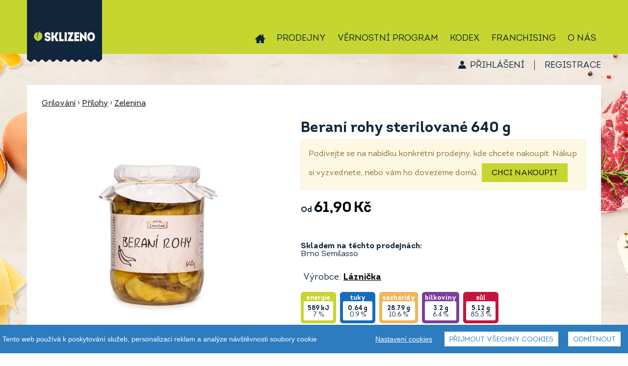

--- FILE ---
content_type: text/html; charset=UTF-8
request_url: https://eshop.sklizeno.cz/berani-rohy-sterilovane-640-g-p106125
body_size: 10862
content:
<!DOCTYPE html>
<html lang="cs" class="no-js">
<head>
<!-- Google Tag Manager -->
<script>(function(w,d,s,l,i){w[l]=w[l]||[];w[l].push({'gtm.start':
new Date().getTime(),event:'gtm.js'});var f=d.getElementsByTagName(s)[0],
j=d.createElement(s),dl=l!='dataLayer'?'&l='+l:'';j.async=true;j.src=
'https://www.googletagmanager.com/gtm.js?id='+i+dl;f.parentNode.insertBefore(j,f);
})(window,document,'script','dataLayer','GTM-KP4FZZM');</script>
<script>
        window.dataLayer = window.dataLayer || [];
        function gtag(){dataLayer.push(arguments);}
        gtag('js', new Date());

        gtag('config', 'TAG_ID');
    </script>
<!-- End Google Tag Manager -->

 <script src="/assets/frb/js/cookieconsent.js?_=4177ce5bad"></script>
 <script src="/assets/frb/js/cookieconsent-local.js?_=4177ce5bad"></script>
    <script>
        (function(){
            var throttle = 0;

            window.onerror = function(message, url, line) {
                throttle++;
                if (throttle > 5) return;

                var headers = new Headers({
                    Accept: 'application/json',
                    'Content-Type': 'application/json',
                });
                fetch('/log-error', { method: 'POST', headers, body: JSON.stringify({
                        message: message,
                        url: url,
                        line: line,
                        window: window.location.href,
                        browser: navigator.userAgent,
                        cookies: document.cookie
                }) });
            };
        })();
    </script>
    <meta charset="utf-8">
    <meta http-equiv="X-UA-Compatible" content="IE=edge">
    <meta name="viewport" content="width=device-width, initial-scale=1">
                                <meta name="description" content="Dlouh&#xE9;&#x20;&#x0161;pi&#x010D;at&#xE9;&#x20;papriky&#x20;&#x28;beran&#xED;&#x20;rohy&#x29;&#x20;sterilovan&#xE9;&#x20;dle&#x20;tradi&#x010D;n&#xED;&#x20;receptury.&#x20;Skv&#x011B;l&#xFD;&amp;nbsp&#x3B;dopln&#x011B;k&#x20;ke&#x20;v&#x0161;em&#x20;pokrm&#x016F;m&#x20;z&#x20;masa,&#x20;ide&#xE1;ln&#xED;&#x20;p&#x0159;&#xED;loha&#x20;k&#x20;j&#xED;dl&#x016F;m...">
<meta property="og&#x3A;title" content="Beran&#xED;&#x20;rohy&#x20;sterilovan&#xE9;&#x20;640&#x20;g">
<meta property="og&#x3A;description" content="Dlouh&#xE9;&#x20;&#x0161;pi&#x010D;at&#xE9;&#x20;papriky&#x20;&#x28;beran&#xED;&#x20;rohy&#x29;&#x20;sterilovan&#xE9;&#x20;dle&#x20;tradi&#x010D;n&#xED;&#x20;receptury.&#x20;Skv&#x011B;l&#xFD;&amp;nbsp&#x3B;dopln&#x011B;k&#x20;ke&#x20;v&#x0161;em&#x20;pokrm&#x016F;m&#x20;z&#x20;masa,&#x20;ide&#xE1;ln&#xED;&#x20;p&#x0159;&#xED;loha&#x20;k&#x20;j&#xED;dl&#x016F;m&#x20;p&#x0159;ipravovan&#xFD;ch&#x20;na&#x20;grilu.">
<meta property="og&#x3A;image" content="https&#x3A;&#x2F;&#x2F;eshop.sklizeno.cz&#x2F;data&#x2F;images&#x2F;product&#x2F;800x800&#x2F;106&#x2F;106125_1.jpg&#x3F;-62167222664">
<meta property="og&#x3A;url" content="https&#x3A;&#x2F;&#x2F;eshop.sklizeno.cz&#x2F;berani-rohy-sterilovane-640-g-p106125">
<meta property="og&#x3A;site_name" content="Sklizeno">
                        <title>Beraní rohy sterilované 640 g | Sklizeno</title>
                <link rel="preload" href="/assets/font/IntroRegular/IntroRegular.woff2?_=4177ce5bad" as="font" type="font/woff2" crossorigin>
        <link rel="preload" href="/assets/font/IntroBold/IntroBold.woff2?_=4177ce5bad" as="font" type="font/woff2" crossorigin>
        <link rel="preload" href="/assets/font/SantEliaScript-Light/SantEliaScript-Light.woff2?_=4177ce5bad" as="font" type="font/woff2" crossorigin>
        <link rel="preload" href="/assets/font/MyFoodMarket/MyFoodMarket.woff2?_=4177ce5bad" as="font" type="font/woff2" crossorigin>
        <link href="/assets/frb/css/frb.min.4177ce5bad.css" media="all" rel="stylesheet">
        <link href="/assets/frb/css/frb_print.css?_=4177ce5bad" media="print" rel="stylesheet">
                                <link rel="apple-touch-icon" sizes="180x180" href="/assets/frb/img/favicon/apple-touch-icon.png?_=4177ce5bad">
        <link rel="icon" type="image/png" sizes="32x32" href="/assets/frb/img/favicon/favicon-32x32.png?_=4177ce5bad">
        <link rel="icon" type="image/png" sizes="16x16" href="/assets/frb/img/favicon/favicon-16x16.png?_=4177ce5bad">
        <link rel="manifest" href="/manifest.json">
        <link rel="mask-icon" href="/assets/frb/img/favicon/safari-pinned-tab.svg?_=4177ce5bad" color="#c7d530">
        <link rel="shortcut icon" href="/assets/frb/img/favicon/favicon.ico?_=4177ce5bad">
        <meta name="msapplication-TileColor" content="#00a300">
        <meta name="msapplication-config" content="/assets/frb/img/favicon/browserconfig.xml?_=4177ce5bad">
        <meta name="theme-color" content="#c7d530">
                <script>
            var dataLayer = dataLayer || []; // Google Tag Manager
                        dataLayer.push({
                'lang': 'cs'
            });
        </script>
        <script async src="https://www.googletagmanager.com/gtag/js?id=UA-44614579"></script>
            <script>
            window.dataLayer = window.dataLayer || [];
            function gtag(){window.dataLayer.push(arguments);}
            gtag('js', new Date());

            gtag('config', 'UA-44614579');
            </script>
            <!-- Google tag (gtag.js) -->
<script async src="https://www.googletagmanager.com/gtag/js?id=G-GDZJ49N5KZ"></script>
<script>
  window.dataLayer = window.dataLayer || [];
  function gtag(){dataLayer.push(arguments);}
  gtag('js', new Date());

  gtag('config', 'G-GDZJ49N5KZ');
</script>
        <script src="/assets/frb/js/frb.min.4177ce5bad.js"></script>
        
        <script>
            //APP.CookiesConsent.init('cs');
            APP.isThisProduction = true;
            $(function() {
                APP.init({"id":1,"code":"CZK","symbol":"K\u010d","symbolBeforeNumber":false});
            });
        </script>
        
        
        <!-- <script src="https://cdn.jsdelivr.net/npm/cookieconsent@3/build/cookieconsent.min.js" data-cfasync="false"></script>
<link rel="stylesheet" type="text/css" href="https://cdn.jsdelivr.net/npm/cookieconsent@3/build/cookieconsent.min.css" /> -->

</head>
<body>

        <!-- Google Tag Manager (noscript) -->
<noscript><iframe src="https://www.googletagmanager.com/ns.html?id=GTM-KP4FZZM"
height="0" width="0" style="display:none;visibility:hidden"></iframe></noscript>
<!-- End Google Tag Manager (noscript) -->
    <!-- Google Tag Manager -->
            <noscript><iframe src="https://www.googletagmanager.com/ns.html?id=GTM-NC9KVPS" height="0" width="0" style="display:none;visibility:hidden"></iframe></noscript>
      <script>
      (function(w,d,s,l,i){w[l]=w[l]||[];w[l].push({'gtm.start':new Date().getTime(),event:'gtm.js'});var f=d.getElementsByTagName(s)[0],j=d.createElement(s),dl=l!='dataLayer'?'&l='+l:'';j.async=true;j.src='https://www.googletagmanager.com/gtm.js?id='+i+dl;f.parentNode.insertBefore(j,f);})(window,document,'script','dataLayer','GTM-NC9KVPS');
      </script>
    <!-- End Google Tag Manager -->
    
    <div class="header-wrapper">
        <div id="header-container" class="header-container">
            <a href="/" class="logo"></a>
            <div class="mobile-icons">
                <span class="mobile-icon mobile-search-toggle" data-toggle="search"><i class="icon-search"></i></span>
                <span class="mobile-icon mobile-cart-toggle" data-toggle="cart"><i class="icon-cart"></i></span>
                <span class="mobile-icon mobile-menu-link" data-toggle="menu"><i class="icon-menu"></i></span>
            </div>

            <div id="header" class="header top-menu">
                <div id="header-content" class="navigation-container">
                    <a href="/" class="logo"></a>

                    <ul class="drop-down-menu">
                        <li class="home">
                            <a href="https://www.sklizeno.cz/o-nas/"><i class="icon-home"></i></a>
                        </li>
                        <li class="menu-user">
                            
    <a href="https://eshop.sklizeno.cz/vernostni-program/prihlasit" id="logged-user" class="">
        Přihlášení
    </a>
    <span class="separator">|</span>
    <a href="https://eshop.sklizeno.cz/vernostni-program/registrace" class="">
        Registrace
    </a>
                        </li>
                                    <li class="">
            <a href="https://www.sklizeno.cz/o-nas/prodejny/">Prodejny</a>
        </li>
                <li class="">
            <a href="https://eshop.sklizeno.cz/vernostni-program">Věrnostní program</a>
        </li>
                <li class="">
            <a href="https://www.sklizeno.cz/o-nas/kodex/">Kodex</a>
        </li>
                <li class="active">
            <a href="https://mojesklizeno.cz/">Franchising</a>
        </li>
                <li class="has-children">
            <a href="#">O nás</a>
            <ul class="sub-menu">
                                    <li><a href="https://www.sklizeno.cz/o-nas/firemni-darkove-balicky/">Firemní dárkové balíčky</a></li>
                                    <li><a href="https://www.sklizeno.cz/o-nas/category/blog/">Novinky</a></li>
                                    <li><a href="https://www.sklizeno.cz/o-nas/category/blog/nase-znacky/">Naše značky</a></li>
                                    <li><a href="https://www.sklizeno.cz/o-nas/category/blog/nasi-dodavatele/">Naši dodavatelé</a></li>
                                    <li><a href="https://www.sklizeno.cz/o-nas/category/recepty/">Recepty</a></li>
                                    <li><a href="https://www.sklizeno.cz/o-nas/darkove-vouchery/">Dárkové vouchery</a></li>
                                    <li><a href="https://www.sklizeno.cz/o-nas/pro-dodavatele/">Pro dodavatele</a></li>
                                    <li><a href="https://www.sklizeno.cz/o-nas/chcete-byt-soucasti-tymu-sklizeno-2/">Kariéra</a></li>
                                    <li><a href="https://www.sklizeno.cz/o-nas/kontakt/">Kontakt</a></li>
                                    <li><a href="https://www.sklizeno.cz/o-nas/pro-media/">Pro média</a></li>
                            </ul>
        </li>
    
                    </ul>

                    <div class="top-cart" id="top_cart">
                                                                            <div id="cart-banner-wrapper" class="cart-wrapper stop-cart-banner">
                                <div id="cart">
                                    <a href="/nakupni-kosik"
   class="cart-content"
   onclick="APP.Analytics.checkoutStep([], 1);">
    <div id="shopping-cart-icon">
        <svg xmlns="http://www.w3.org/2000/svg" width="32px" height="30px" viewBox="0 0 40 38" class="cart">
  <path id="ic_cart" class="icon" d="M1351.43,70.226h-1.31l-2.49,13.849A3.557,3.557,0,0,1,1344.37,87h-21.25a3.548,3.548,0,0,1-3.26-2.925l-2.48-13.841h-0.81a2.608,2.608,0,0,1-2.57-2.646V64.654a2.608,2.608,0,0,1,2.57-2.646h34.85a2.621,2.621,0,0,1,2.58,2.638v2.934A2.608,2.608,0,0,1,1351.43,70.226Zm-23.24,5.614v-2.4a1.456,1.456,0,1,0-2.91,0v8.37a1.456,1.456,0,1,0,2.91,0V75.84Zm4.66,0v-2.4a1.5,1.5,0,0,0-1.45-1.5,1.47,1.47,0,0,0-1.45,1.5v8.37a1.451,1.451,0,1,0,2.9,0V75.84Zm4.69,3.466V73.439a1.47,1.47,0,0,0-1.45-1.5,1.5,1.5,0,0,0-1.45,1.5v8.37a1.451,1.451,0,1,0,2.9,0v-2.5Zm4.67,0V73.439a1.456,1.456,0,1,0-2.91,0v8.37a1.456,1.456,0,1,0,2.91,0v-2.5Zm-4.4-27.945a1.59,1.59,0,0,1,.54-2.144,1.479,1.479,0,0,1,2.07.561l5.2,9.239h-3.51Zm-11.9,7.666h-3.51l5.2-9.248a1.486,1.486,0,0,1,2.07-.561,1.6,1.6,0,0,1,.54,2.144Z" transform="translate(-1314 -49)"/>
</svg>
        <svg xmlns="http://www.w3.org/2000/svg" width="32px" height="30px" viewBox="0 0 40 38" class="cart-hover">
  <path id="ic_cart-hover" class="icon" d="M1351.43,70.226h-1.31l-2.49,13.849A3.557,3.557,0,0,1,1344.37,87h-21.25a3.548,3.548,0,0,1-3.26-2.925l-2.48-13.841h-0.81a2.608,2.608,0,0,1-2.57-2.646V64.654a2.608,2.608,0,0,1,2.57-2.646h34.85a2.621,2.621,0,0,1,2.58,2.638v2.934A2.608,2.608,0,0,1,1351.43,70.226Zm-23.24,5.614v-2.4a1.456,1.456,0,1,0-2.91,0v8.37a1.456,1.456,0,1,0,2.91,0V75.84Zm4.66,0v-2.4a1.5,1.5,0,0,0-1.45-1.5,1.47,1.47,0,0,0-1.45,1.5v8.37a1.451,1.451,0,1,0,2.9,0V75.84Zm4.69,3.466V73.439a1.47,1.47,0,0,0-1.45-1.5,1.5,1.5,0,0,0-1.45,1.5v8.37a1.451,1.451,0,1,0,2.9,0v-2.5Zm4.67,0V73.439a1.456,1.456,0,1,0-2.91,0v8.37a1.456,1.456,0,1,0,2.91,0v-2.5Zm3.7-20.279h-3.51l5.2-9.248a1.486,1.486,0,0,1,2.07-.561,1.6,1.6,0,0,1,.54,2.144Zm-27.1-7.666a1.59,1.59,0,0,1,.54-2.144,1.479,1.479,0,0,1,2.07.561l5.2,9.239h-3.51Z" transform="translate(-1314 -49)"/>
</svg>
        <svg xmlns="http://www.w3.org/2000/svg" width="32px" height="30px" viewBox="0 0 40 38" class="cart-plus">
  <path id="ic_cart-plus" class="icon" d="M1351.43,70.226h-1.31l-2.49,13.849A3.557,3.557,0,0,1,1344.37,87h-21.25a3.548,3.548,0,0,1-3.26-2.925l-2.48-13.841h-0.81a2.608,2.608,0,0,1-2.57-2.646V64.654a2.608,2.608,0,0,1,2.57-2.646h34.85a2.621,2.621,0,0,1,2.58,2.638v2.934A2.608,2.608,0,0,1,1351.43,70.226Zm-12.89,3.813h-2.58V71.446a1.46,1.46,0,1,0-2.92,0v2.593h-2.59a1.461,1.461,0,0,0,0,2.921h2.59v2.593a1.46,1.46,0,1,0,2.92,0V76.96h2.58A1.461,1.461,0,0,0,1338.54,74.038Zm7.37-15.011h-3.51l5.2-9.248a1.486,1.486,0,0,1,2.07-.561,1.6,1.6,0,0,1,.54,2.144Zm-27.1-7.666a1.59,1.59,0,0,1,.54-2.144,1.479,1.479,0,0,1,2.07.561l5.2,9.239h-3.51Z" transform="translate(-1314 -49)"/>
</svg>
    </div>
    <div class="cart-in">
        <div class="pieces">
            0
        </div>
        <div class="total-price">
                            košík je<div>prázdný</div>
                    </div>
    </div>
            <div class="cart-button">
                            <div class="cart-min-order">
                    Minimální nákup: <span><span class="price">150</span>&nbsp;<span class="currency">Kč</span></span>
                </div>
                    </div>
    
</a>
                                </div>
                                <div id="open-cart">
                                </div>
                            </div>
                            
                                            </div>
                                        <div class="cart-content-rolldown-container" id="cart-rolldown" style="display:none">
                        
<table class="table-cart">
                                            <tr>
                        <td colspan="6" id="order-list-error">
                            <div class="msg">Váš košík je zatím prádný</div>
                        </td>
                    </tr>
                                </table>
                                            </div>
                    
                    <div class="top-search" id="top_search">
                        <form method="get" id="f-search" action="&#x2F;vyhledavani" data-search-json="&#x2F;vyhledavani&#x2F;json"><input type="text" name="query" id="searchBox" placeholder="Vyhledejte&#x20;si,&#x20;na&#x20;co&#x20;m&#xE1;te&#x20;chu&#x0165;" value=""><button type="submit" name="submit" id="searchSubmit" value="">Vyhledat</button></form>
                    </div>
                </div>
            </div>
        </div>
    </div>

    <div class="body-container">
        <div class="bg-left"></div>

        <div id="identity">
                        <script>
                $(function() {
                                                                                                                            
                    APP.Address.init('/nakupni-kosik/postranni/dialog/delivery-selection-popup');

                                                                                });
            </script>

            <div class="identity-container">
                
                    <a href="#" id="delivery-address">Vybrat dopravu</a>
        
                    
<div class="header-user">
    
    <a href="https://eshop.sklizeno.cz/vernostni-program/prihlasit" id="logged-user" class="">
        Přihlášení
    </a>
    <span class="separator">|</span>
    <a href="https://eshop.sklizeno.cz/vernostni-program/registrace" class="">
        Registrace
    </a>
</div>
            </div>
        </div>

        <div class="body-wrapper">
            <div class="content-header">
                <div class="categories-toggle" data-toggle="categories">
                    <span>Procházet kategorie</span>
                    <i class="icon"></i>
                </div>
                <div id="cbp-hrmenu" class="cbp-hrmenu clearfix">
                    
<div id="searchForm">
    <div id="search-close"></div>
    <form method="get" id="f-search" action="&#x2F;vyhledavani" data-search-json="&#x2F;vyhledavani&#x2F;json"><input type="text" name="query" id="searchBox" placeholder="Vyhledejte&#x20;si,&#x20;na&#x20;co&#x20;m&#xE1;te&#x20;chu&#x0165;" value=""><button type="submit" name="submit" id="searchSubmit" value="">Vyhledat</button></form>
</div>
<ul>
    
                                                                                                                                                                                                                                                                                                                                                                                                                                                                                                                                                                                                                            
                            
            <li class="link">
                <a href="/pekarna-cukrarna-c9" class="pekarna-cukrarna vertical ">
                    <span>Pekárna cukrárna</span>
                    <span class="mobile-category-expand" data-toggle="subcategory"></span>
                </a>
                <div class="cbp-hrsub">
                                            <div class="cbp-hrsub-inner single">
                            <div>
                                <ul>
                                                                                                                    <li>
                                            <a href="/slane-pecivo-c62">
                                                <i class="icon-angle_right"></i>
                                                <span>
                                                    Slané pečivo
                                                </span>
                                            </a>
                                        </li>
                                                                                                                    <li>
                                            <a href="/chleb-c70">
                                                <i class="icon-angle_right"></i>
                                                <span>
                                                    Chléb
                                                </span>
                                            </a>
                                        </li>
                                                                                                                    <li>
                                            <a href="/sladke-pecivo-c56">
                                                <i class="icon-angle_right"></i>
                                                <span>
                                                    Sladké pečivo
                                                </span>
                                            </a>
                                        </li>
                                                                                                                    <li>
                                            <a href="/bezlepkove-slane-pecivo-c68">
                                                <i class="icon-angle_right"></i>
                                                <span>
                                                    Bezlepkové slané pečivo
                                                </span>
                                            </a>
                                        </li>
                                                                                                                    <li>
                                            <a href="/bezlepkovy-chleb-c67">
                                                <i class="icon-angle_right"></i>
                                                <span>
                                                    Bezlepkový chléb
                                                </span>
                                            </a>
                                        </li>
                                                                                                                    <li>
                                            <a href="/bezlepkove-sladke-pecivo-c69">
                                                <i class="icon-angle_right"></i>
                                                <span>
                                                    Bezlepkové sladké pečivo
                                                </span>
                                            </a>
                                        </li>
                                                                                                                    <li>
                                            <a href="/dezerty-a-dorty-c95">
                                                <i class="icon-angle_right"></i>
                                                <span>
                                                    Dezerty a dorty
                                                </span>
                                            </a>
                                        </li>
                                                                                                                    <li>
                                            <a href="/makronky-c96">
                                                <i class="icon-angle_right"></i>
                                                <span>
                                                    Makronky
                                                </span>
                                            </a>
                                        </li>
                                                                                                                    <li>
                                            <a href="/trvanlive-pecivo-c97">
                                                <i class="icon-angle_right"></i>
                                                <span>
                                                    Trvanlivé pečivo
                                                </span>
                                            </a>
                                        </li>
                                                                                                                    <li>
                                            <a href="/chlebicky-c246">
                                                <i class="icon-angle_right"></i>
                                                <span>
                                                    Chlebíčky
                                                </span>
                                            </a>
                                        </li>
                                                                    </ul>
                            </div>
                        </div>
                                    </div>
            </li>
                                                                                                                                                                                                                                                                                                                                                                                                                                                                                                                        
                            
            <li class="link">
                <a href="/mleko-vejce-c5" class="mleko-vejce vertical ">
                    <span>Mléko vejce</span>
                    <span class="mobile-category-expand" data-toggle="subcategory"></span>
                </a>
                <div class="cbp-hrsub">
                                            <div class="cbp-hrsub-inner single">
                            <div>
                                <ul>
                                                                                                                    <li>
                                            <a href="/jogurty-a-sladke-tvarohy-c59">
                                                <i class="icon-angle_right"></i>
                                                <span>
                                                    Jogurty a sladké tvarohy
                                                </span>
                                            </a>
                                        </li>
                                                                                                                    <li>
                                            <a href="/mleko-maslo-smetana-c63">
                                                <i class="icon-angle_right"></i>
                                                <span>
                                                    Mléko, máslo, smetana
                                                </span>
                                            </a>
                                        </li>
                                                                                                                    <li>
                                            <a href="/mlecne-a-kysane-napoje-c65">
                                                <i class="icon-angle_right"></i>
                                                <span>
                                                    Mléčné a kysané nápoje
                                                </span>
                                            </a>
                                        </li>
                                                                                                                    <li>
                                            <a href="/tvarohy-a-pomazanky-c80">
                                                <i class="icon-angle_right"></i>
                                                <span>
                                                    Tvarohy a pomazánky
                                                </span>
                                            </a>
                                        </li>
                                                                                                                    <li>
                                            <a href="/syry-c98">
                                                <i class="icon-angle_right"></i>
                                                <span>
                                                    Sýry
                                                </span>
                                            </a>
                                        </li>
                                                                                                                    <li>
                                            <a href="/vejce-a-majonezy-c39">
                                                <i class="icon-angle_right"></i>
                                                <span>
                                                    Vejce a majonézy
                                                </span>
                                            </a>
                                        </li>
                                                                    </ul>
                            </div>
                        </div>
                                    </div>
            </li>
                                                                                                                                                                                                                                                                                                                                                                                                                                                                                                                                                                    
                            
            <li class="link">
                <a href="/maso-uzeniny-c6" class="maso-uzeniny vertical ">
                    <span>Maso uzeniny</span>
                    <span class="mobile-category-expand" data-toggle="subcategory"></span>
                </a>
                <div class="cbp-hrsub">
                                            <div class="cbp-hrsub-inner single">
                            <div>
                                <ul>
                                                                                                                    <li>
                                            <a href="/drubezi-maso-c78">
                                                <i class="icon-angle_right"></i>
                                                <span>
                                                    Drůbeží maso
                                                </span>
                                            </a>
                                        </li>
                                                                                                                    <li>
                                            <a href="/veprove-maso-c48">
                                                <i class="icon-angle_right"></i>
                                                <span>
                                                    Vepřové maso
                                                </span>
                                            </a>
                                        </li>
                                                                                                                    <li>
                                            <a href="/vyzrale-hovezi-c51">
                                                <i class="icon-angle_right"></i>
                                                <span>
                                                    Vyzrálé hovězí
                                                </span>
                                            </a>
                                        </li>
                                                                                                                    <li>
                                            <a href="/ryby-c66">
                                                <i class="icon-angle_right"></i>
                                                <span>
                                                    Ryby
                                                </span>
                                            </a>
                                        </li>
                                                                                                                    <li>
                                            <a href="/sunky-a-salamy-c139">
                                                <i class="icon-angle_right"></i>
                                                <span>
                                                    Šunky a salámy
                                                </span>
                                            </a>
                                        </li>
                                                                                                                    <li>
                                            <a href="/parky-a-klobasy-c140">
                                                <i class="icon-angle_right"></i>
                                                <span>
                                                    Párky a klobásy
                                                </span>
                                            </a>
                                        </li>
                                                                                                                    <li>
                                            <a href="/slanina-spek-a-uzena-masa-c141">
                                                <i class="icon-angle_right"></i>
                                                <span>
                                                    Slanina, špek a uzená masa
                                                </span>
                                            </a>
                                        </li>
                                                                                                                    <li>
                                            <a href="/sadlo-skvarky-c142">
                                                <i class="icon-angle_right"></i>
                                                <span>
                                                    Sádlo, škvarky
                                                </span>
                                            </a>
                                        </li>
                                                                                                                    <li>
                                            <a href="/ostatni-c61">
                                                <i class="icon-angle_right"></i>
                                                <span>
                                                    Ostatní
                                                </span>
                                            </a>
                                        </li>
                                                                    </ul>
                            </div>
                        </div>
                                    </div>
            </li>
                                                                                                                                                                                                                                                
                            
            <li class="link">
                <a href="/ovoce-zelenina-c8" class="ovoce-zelenina vertical ">
                    <span>Ovoce zelenina</span>
                    <span class="mobile-category-expand" data-toggle="subcategory"></span>
                </a>
                <div class="cbp-hrsub">
                                            <div class="cbp-hrsub-inner single">
                            <div>
                                <ul>
                                                                                                                    <li>
                                            <a href="/cerstve-ovoce-c52">
                                                <i class="icon-angle_right"></i>
                                                <span>
                                                    Čerstvé ovoce
                                                </span>
                                            </a>
                                        </li>
                                                                                                                    <li>
                                            <a href="/cerstva-zelenina-c53">
                                                <i class="icon-angle_right"></i>
                                                <span>
                                                    Čerstvá zelenina
                                                </span>
                                            </a>
                                        </li>
                                                                                                                    <li>
                                            <a href="/nakladana-a-susena-zelenina-c109">
                                                <i class="icon-angle_right"></i>
                                                <span>
                                                    Nakládaná a sušená zelenina
                                                </span>
                                            </a>
                                        </li>
                                                                    </ul>
                            </div>
                        </div>
                                    </div>
            </li>
                                                                                                                                                                                                                                                                                                                                                                                                                                                                                                                                                                                                                                                            
                            
            <li class="link">
                <a href="/rychla-jidla-c10" class="rychla-jidla vertical ">
                    <span>Rychlá jídla</span>
                    <span class="mobile-category-expand" data-toggle="subcategory"></span>
                </a>
                <div class="cbp-hrsub">
                                            <div class="cbp-hrsub-inner single">
                            <div>
                                <ul>
                                                                                                                    <li>
                                            <a href="/sladke-svaciny-c115">
                                                <i class="icon-angle_right"></i>
                                                <span>
                                                    Sladké svačiny
                                                </span>
                                            </a>
                                        </li>
                                                                                                                    <li>
                                            <a href="/zeleninove-salaty-c75">
                                                <i class="icon-angle_right"></i>
                                                <span>
                                                    Zeleninové saláty
                                                </span>
                                            </a>
                                        </li>
                                                                                                                    <li>
                                            <a href="/slane-kolace-quiche-c72">
                                                <i class="icon-angle_right"></i>
                                                <span>
                                                    Slané koláče, quiche
                                                </span>
                                            </a>
                                        </li>
                                                                                                                    <li>
                                            <a href="/sendvice-c74">
                                                <i class="icon-angle_right"></i>
                                                <span>
                                                    Sendviče
                                                </span>
                                            </a>
                                        </li>
                                                                                                                    <li>
                                            <a href="/ohrej-a-snez-c107">
                                                <i class="icon-angle_right"></i>
                                                <span>
                                                    Ohřej a sněz
                                                </span>
                                            </a>
                                        </li>
                                                                                                                    <li>
                                            <a href="/svacinove-pomazanky-c71">
                                                <i class="icon-angle_right"></i>
                                                <span>
                                                    Svačinové pomazánky
                                                </span>
                                            </a>
                                        </li>
                                                                                                                    <li>
                                            <a href="/cerstve-testoviny-pesta-omacky-c108">
                                                <i class="icon-angle_right"></i>
                                                <span>
                                                    Čerstvé těstoviny, pesta, omáčky
                                                </span>
                                            </a>
                                        </li>
                                                                                                                    <li>
                                            <a href="/vyvary-c106">
                                                <i class="icon-angle_right"></i>
                                                <span>
                                                    Vývary
                                                </span>
                                            </a>
                                        </li>
                                                                                                                    <li>
                                            <a href="/knedliky-testa-c105">
                                                <i class="icon-angle_right"></i>
                                                <span>
                                                    Knedlíky, těsta
                                                </span>
                                            </a>
                                        </li>
                                                                    </ul>
                            </div>
                        </div>
                                    </div>
            </li>
                                                                                                                                                                                                                                                                                                                                                                                                                                                                            
                            
            <li class="link">
                <a href="/zdrave-mlsani-c4" class="zdrave-mlsani vertical ">
                    <span>Zdravé mlsání</span>
                    <span class="mobile-category-expand" data-toggle="subcategory"></span>
                </a>
                <div class="cbp-hrsub">
                                            <div class="cbp-hrsub-inner single">
                            <div>
                                <ul>
                                                                                                                    <li>
                                            <a href="/suche-plody-a-superfoods-c28">
                                                <i class="icon-angle_right"></i>
                                                <span>
                                                    Suché plody a superfoods
                                                </span>
                                            </a>
                                        </li>
                                                                                                                    <li>
                                            <a href="/fit-tycinky-c38">
                                                <i class="icon-angle_right"></i>
                                                <span>
                                                    Fit tyčinky
                                                </span>
                                            </a>
                                        </li>
                                                                                                                    <li>
                                            <a href="/susenky-c20">
                                                <i class="icon-angle_right"></i>
                                                <span>
                                                    Sušenky
                                                </span>
                                            </a>
                                        </li>
                                                                                                                    <li>
                                            <a href="/cokolada-c35">
                                                <i class="icon-angle_right"></i>
                                                <span>
                                                    Čokoláda
                                                </span>
                                            </a>
                                        </li>
                                                                                                                    <li>
                                            <a href="/bonbony-c31">
                                                <i class="icon-angle_right"></i>
                                                <span>
                                                    Bonbony
                                                </span>
                                            </a>
                                        </li>
                                                                                                                    <li>
                                            <a href="/zvykacky-c174">
                                                <i class="icon-angle_right"></i>
                                                <span>
                                                    Žvýkačky
                                                </span>
                                            </a>
                                        </li>
                                                                                                                    <li>
                                            <a href="/tycinky-a-chipsy-c30">
                                                <i class="icon-angle_right"></i>
                                                <span>
                                                    Tyčinky a chipsy
                                                </span>
                                            </a>
                                        </li>
                                                                    </ul>
                            </div>
                        </div>
                                    </div>
            </li>
                                                                                                                                                                                                                                                                                            
                            
            <li class="link">
                <a href="/zdravi-a-diety-c143" class="zdravi-a-diety vertical ">
                    <span>Zdraví a&nbsp;diety</span>
                    <span class="mobile-category-expand" data-toggle="subcategory"></span>
                </a>
                <div class="cbp-hrsub">
                                            <div class="cbp-hrsub-inner single">
                            <div>
                                <ul>
                                                                                                                    <li>
                                            <a href="/bio-c144">
                                                <i class="icon-angle_right"></i>
                                                <span>
                                                    BIO
                                                </span>
                                            </a>
                                        </li>
                                                                                                                    <li>
                                            <a href="/bez-lepku-c150">
                                                <i class="icon-angle_right"></i>
                                                <span>
                                                    Bez lepku
                                                </span>
                                            </a>
                                        </li>
                                                                                                                    <li>
                                            <a href="/raw-c155">
                                                <i class="icon-angle_right"></i>
                                                <span>
                                                    RAW
                                                </span>
                                            </a>
                                        </li>
                                                                                                                    <li>
                                            <a href="/vegan-c156">
                                                <i class="icon-angle_right"></i>
                                                <span>
                                                    Vegan
                                                </span>
                                            </a>
                                        </li>
                                                                    </ul>
                            </div>
                        </div>
                                    </div>
            </li>
                                                                                                                                                                                                                                                                                                                                                                                                                                                                                                                                                                                                                                                                                                                                                                                                                                                                                                                                    
                            
            <li class="link">
                <a href="/trvanlive-potraviny-c3" class="trvanlive-potraviny vertical ">
                    <span>Trvanlivé potraviny</span>
                    <span class="mobile-category-expand" data-toggle="subcategory"></span>
                </a>
                <div class="cbp-hrsub">
                                            <div class="cbp-hrsub-inner single">
                            <div>
                                <ul>
                                                                                                                    <li>
                                            <a href="/musli-a-vlocky-c36">
                                                <i class="icon-angle_right"></i>
                                                <span>
                                                    Müsli a vločky
                                                </span>
                                            </a>
                                        </li>
                                                                                                                    <li>
                                            <a href="/kase-a-cerealie-c17">
                                                <i class="icon-angle_right"></i>
                                                <span>
                                                    Kaše a cereálie
                                                </span>
                                            </a>
                                        </li>
                                                                                                                    <li>
                                            <a href="/pufovane-vyrobky-c16">
                                                <i class="icon-angle_right"></i>
                                                <span>
                                                    Pufované výrobky
                                                </span>
                                            </a>
                                        </li>
                                                                                                                    <li>
                                            <a href="/ovocne-presnidavky-c93">
                                                <i class="icon-angle_right"></i>
                                                <span>
                                                    Ovocné přesnídávky
                                                </span>
                                            </a>
                                        </li>
                                                                                                                    <li>
                                            <a href="/dzemy-medy-sladke-kremy-c27">
                                                <i class="icon-angle_right"></i>
                                                <span>
                                                    Džemy, medy, sladké krémy
                                                </span>
                                            </a>
                                        </li>
                                                                                                                    <li>
                                            <a href="/ready-to-cook-polotovary-c47">
                                                <i class="icon-angle_right"></i>
                                                <span>
                                                    Ready to cook, polotovary
                                                </span>
                                            </a>
                                        </li>
                                                                                                                    <li>
                                            <a href="/horcice-kecupy-protlaky-c41">
                                                <i class="icon-angle_right"></i>
                                                <span>
                                                    Hořčice, kečupy, protlaky
                                                </span>
                                            </a>
                                        </li>
                                                                                                                    <li>
                                            <a href="/omacky-dipy-chutney-c24">
                                                <i class="icon-angle_right"></i>
                                                <span>
                                                    Omáčky, dipy, chutney
                                                </span>
                                            </a>
                                        </li>
                                                                                                                    <li>
                                            <a href="/mouky-a-obiloviny-c19">
                                                <i class="icon-angle_right"></i>
                                                <span>
                                                    Mouky a obiloviny
                                                </span>
                                            </a>
                                        </li>
                                                                                                                    <li>
                                            <a href="/ryze-a-lusteniny-c23">
                                                <i class="icon-angle_right"></i>
                                                <span>
                                                    Rýže a luštěniny
                                                </span>
                                            </a>
                                        </li>
                                                                                                                    <li>
                                            <a href="/testoviny-c26">
                                                <i class="icon-angle_right"></i>
                                                <span>
                                                    Těstoviny
                                                </span>
                                            </a>
                                        </li>
                                                                                                                    <li>
                                            <a href="/nakladane-delikatesy-c29">
                                                <i class="icon-angle_right"></i>
                                                <span>
                                                    Nakládané delikatesy
                                                </span>
                                            </a>
                                        </li>
                                                                                                                    <li>
                                            <a href="/cukr-a-sul-c33">
                                                <i class="icon-angle_right"></i>
                                                <span>
                                                    Cukr a sůl
                                                </span>
                                            </a>
                                        </li>
                                                                                                                    <li>
                                            <a href="/oleje-a-octy-c40">
                                                <i class="icon-angle_right"></i>
                                                <span>
                                                    Oleje a octy
                                                </span>
                                            </a>
                                        </li>
                                                                                                                    <li>
                                            <a href="/koreni-a-dochucovadla-c42">
                                                <i class="icon-angle_right"></i>
                                                <span>
                                                    Koření a dochucovadla
                                                </span>
                                            </a>
                                        </li>
                                                                                                                    <li>
                                            <a href="/pastiky-c138">
                                                <i class="icon-angle_right"></i>
                                                <span>
                                                    Paštiky
                                                </span>
                                            </a>
                                        </li>
                                                                                                                    <li>
                                            <a href="/darkove-balicky-c162">
                                                <i class="icon-angle_right"></i>
                                                <span>
                                                    Dárkové balíčky
                                                </span>
                                            </a>
                                        </li>
                                                                    </ul>
                            </div>
                        </div>
                                    </div>
            </li>
                                                                                                                                                                                                                                                                                                                                                                                                                                                                                                                                                                                                                                                            
                            
            <li class="link">
                <a href="/svet-napoju-c2" class="svet-napoju vertical ">
                    <span>Svět nápojů</span>
                    <span class="mobile-category-expand" data-toggle="subcategory"></span>
                </a>
                <div class="cbp-hrsub">
                                            <div class="cbp-hrsub-inner single">
                            <div>
                                <ul>
                                                                                                                    <li>
                                            <a href="/voda-c21">
                                                <i class="icon-angle_right"></i>
                                                <span>
                                                    Voda
                                                </span>
                                            </a>
                                        </li>
                                                                                                                    <li>
                                            <a href="/ochucene-napoje-c18">
                                                <i class="icon-angle_right"></i>
                                                <span>
                                                    Ochucené nápoje
                                                </span>
                                            </a>
                                        </li>
                                                                                                                    <li>
                                            <a href="/limonady-c14">
                                                <i class="icon-angle_right"></i>
                                                <span>
                                                    Limonády
                                                </span>
                                            </a>
                                        </li>
                                                                                                                    <li>
                                            <a href="/ovocne-napoje-a-mosty-c83">
                                                <i class="icon-angle_right"></i>
                                                <span>
                                                    Ovocné nápoje a mošty
                                                </span>
                                            </a>
                                        </li>
                                                                                                                    <li>
                                            <a href="/fit-a-rostlinne-napoje-c43">
                                                <i class="icon-angle_right"></i>
                                                <span>
                                                    Fit a rostlinné nápoje
                                                </span>
                                            </a>
                                        </li>
                                                                                                                    <li>
                                            <a href="/sirupy-c32">
                                                <i class="icon-angle_right"></i>
                                                <span>
                                                    Sirupy
                                                </span>
                                            </a>
                                        </li>
                                                                                                                    <li>
                                            <a href="/fresh-a-smoothie-c104">
                                                <i class="icon-angle_right"></i>
                                                <span>
                                                    Fresh a smoothie
                                                </span>
                                            </a>
                                        </li>
                                                                                                                    <li>
                                            <a href="/kava-a-kavoviny-c37">
                                                <i class="icon-angle_right"></i>
                                                <span>
                                                    Káva a kávoviny
                                                </span>
                                            </a>
                                        </li>
                                                                                                                    <li>
                                            <a href="/caje-c34">
                                                <i class="icon-angle_right"></i>
                                                <span>
                                                    Čaje
                                                </span>
                                            </a>
                                        </li>
                                                                                                                    <li>
                                            <a href="/piva-a-cidery-c25">
                                                <i class="icon-angle_right"></i>
                                                <span>
                                                    Piva a cidery
                                                </span>
                                            </a>
                                        </li>
                                                                                                                    <li>
                                            <a href="/vina-a-sekty-c22">
                                                <i class="icon-angle_right"></i>
                                                <span>
                                                    Vína a sekty
                                                </span>
                                            </a>
                                        </li>
                                                                                                                    <li>
                                            <a href="/destilaty-a-likery-c15">
                                                <i class="icon-angle_right"></i>
                                                <span>
                                                    Destiláty a likéry
                                                </span>
                                            </a>
                                        </li>
                                                                    </ul>
                            </div>
                        </div>
                                    </div>
            </li>
                                                                                                                                                                                                                                                                                                                                                                                                                                                                                                                                                                    
                            
            <li class="link">
                <a href="/domacnost-a-hygiena-c11" class="domacnost-a-hygiena vertical ">
                    <span>Domácnost a hygiena</span>
                    <span class="mobile-category-expand" data-toggle="subcategory"></span>
                </a>
                <div class="cbp-hrsub">
                                            <div class="cbp-hrsub-inner single">
                            <div>
                                <ul>
                                                                                                                    <li>
                                            <a href="/pece-o-telo-c87">
                                                <i class="icon-angle_right"></i>
                                                <span>
                                                    Péče o tělo
                                                </span>
                                            </a>
                                        </li>
                                                                                                                    <li>
                                            <a href="/mydla-c86">
                                                <i class="icon-angle_right"></i>
                                                <span>
                                                    Mýdla
                                                </span>
                                            </a>
                                        </li>
                                                                                                                    <li>
                                            <a href="/hygienicke-potreby-c88">
                                                <i class="icon-angle_right"></i>
                                                <span>
                                                    Hygienické potřeby
                                                </span>
                                            </a>
                                        </li>
                                                                                                                    <li>
                                            <a href="/dentalni-hygiena-c89">
                                                <i class="icon-angle_right"></i>
                                                <span>
                                                    Dentální hygiena
                                                </span>
                                            </a>
                                        </li>
                                                                                                                    <li>
                                            <a href="/podpora-imunity-c114">
                                                <i class="icon-angle_right"></i>
                                                <span>
                                                    Podpora imunity
                                                </span>
                                            </a>
                                        </li>
                                                                                                                    <li>
                                            <a href="/uklid-c85">
                                                <i class="icon-angle_right"></i>
                                                <span>
                                                    Úklid
                                                </span>
                                            </a>
                                        </li>
                                                                                                                    <li>
                                            <a href="/nadobi-c84">
                                                <i class="icon-angle_right"></i>
                                                <span>
                                                    Nádobí
                                                </span>
                                            </a>
                                        </li>
                                                                                                                    <li>
                                            <a href="/prani-c81">
                                                <i class="icon-angle_right"></i>
                                                <span>
                                                    Praní
                                                </span>
                                            </a>
                                        </li>
                                                                                                                    <li>
                                            <a href="/krmivo-pro-mazlicky-c90">
                                                <i class="icon-angle_right"></i>
                                                <span>
                                                    Krmivo pro mazlíčky
                                                </span>
                                            </a>
                                        </li>
                                                                                                                    <li>
                                            <a href="/darkove-poukazy-c113">
                                                <i class="icon-angle_right"></i>
                                                <span>
                                                    Dárkové poukazy
                                                </span>
                                            </a>
                                        </li>
                                                                    </ul>
                            </div>
                        </div>
                                    </div>
            </li>
                                    <li class="search">
        <a href="#" id="search-open" class="vertical"><i class="icon-search"></i></a>
    </li>
</ul>
                </div>

                                            </div>
                                    <div class="content-container">
                <div class="content-container-header">
                                                        </div>

                

                            <div class="clearfix mb-3n">
                            <div class="product-breadcrumb-wrapper">
                    
    <div class="product-breadcrumb">
                    <a href="/grilovani-c187">Grilování</a>
                            &rsaquo;
                                <a href="/prilohy-c200">Přílohy</a>
                            &rsaquo;
                                <a href="/zelenina-c201">Zelenina</a>
                        </div>
                </div>
            
            <div class="product-img-wrapper">
                <div class="product-img information-wrapper">
                    <div class="product-image-detail">
                        


                        <div class="magnify" data-zoom-url="/data/images/product/800x800/106/106125_1.jpg?-62167222664">
                            <img alt="Beran&#xED;&#x20;rohy&#x20;sterilovan&#xE9;&#x20;640&#x20;g" class="small" src="&#x2F;data&#x2F;images&#x2F;product&#x2F;498x498&#x2F;106&#x2F;106125_1.jpg&#x3F;-62167222664">
                        </div>

                        

<div id="tdi-detail-product-count-3988" class="product-count-info product-count-info-eshop  hidden">
    <div class="product-count-info-label-one">
        Máte <span class="product-count-info-label-decorative">v košíku</span>
    </div>
    </div>                    </div>
                </div>

                

<div class="product-info preview-product" data-analytics="{&quot;id&quot;:3988,&quot;name&quot;:&quot;Beran\u00ed rohy sterilovan\u00e9 640 g&quot;,&quot;brand&quot;:&quot;L\u00e1zni\u010dka&quot;,&quot;category&quot;:&quot;Zelenina&quot;,&quot;price&quot;:0,&quot;slug&quot;:&quot;berani-rohy-sterilovane-640-g&quot;,&quot;productCode&quot;:&quot;106125&quot;,&quot;stock_type&quot;:&quot;ks&quot;,&quot;base_unit&quot;:&quot;g&quot;,&quot;base_amount&quot;:640,&quot;is_saleable_by_piece&quot;:false,&quot;piece_weight&quot;:null,&quot;piece_price&quot;:0}">
    <h1>
        Beraní rohy sterilované 640 g
    </h1>

        <div class="msg warning catalogue-info" >
        Podívejte se na nabídku konkrétní prodejny, kde chcete nakoupit. Nákup si vyzvednete, nebo vám ho dovezeme domů.
        <a class="btn want-shopping" onclick="APP.Address.open()" >Chci nakoupit</a>
    </div>

    <div class="prices price-values-3988">
                                                             
                
        
                <strong class="current-price ">
            Od <span class="price">61,90</span>&nbsp;<span class="currency">Kč</span>
        </strong>

        
                
        <div class="amount-info" >
                        </div>
        </div>

    
                            <div>
                <strong>Skladem na těchto prodejnách:</strong><br>
                                    Brno Semilasso<br>
                            </div>
            
                        <dl class="product-attributes first">
            <dt>
                Výrobce:
            </dt>
            <dd>
                                <a href="/zelenina-c201?producer=Láznička">
                                        Láznička
                                    </a>
                            </dd>
        </dl>
                <dl class="product-attributes product-categories">
        <dt>Kategorie:</dt>
        <dd>
            <div class="product-breadcrumb-wrapper">
                
    <div class="product-breadcrumb">
                    <a href="/grilovani-c187">Grilování</a>
                            &rsaquo;
                                <a href="/prilohy-c200">Přílohy</a>
                            &rsaquo;
                                <a href="/zelenina-c201">Zelenina</a>
                        </div>
            </div>
        </dd>
    </dl>

            <div class="nutritions-short" data-toggle="ui-tooltip" title="Jednotky jsou uvedeny na obsah celého balení. Procentuální hodnoty jsou vypočteny z doporučené denní dávky pro příjem 8368 kJ (2000 kCal)">
            <div class="nutritions">
                                                            <div class="nutrition nutrition-eshop_energie-kj">
                            <span class="nutrition-name">
                                Energie
                            </span>
                            <div class="nutrition-amount">
                                <span class="bold">
                                    589&nbsp;<span class="unit">kJ</span>
                                </span>
                                <br>
                                7&nbsp;%
                            </div>
                        </div>
                                                                                                                    <div class="nutrition nutrition-eshop_tuky">
                            <span class="nutrition-name">
                                Tuky
                            </span>
                            <div class="nutrition-amount">
                                <span class="bold">
                                    0.64&nbsp;<span class="unit">g</span>
                                </span>
                                <br>
                                0.9&nbsp;%
                            </div>
                        </div>
                                                                                <div class="nutrition nutrition-eshop_sacharidy">
                            <span class="nutrition-name">
                                Sacharidy
                            </span>
                            <div class="nutrition-amount">
                                <span class="bold">
                                    28.79&nbsp;<span class="unit">g</span>
                                </span>
                                <br>
                                10.6&nbsp;%
                            </div>
                        </div>
                                                                                                                    <div class="nutrition nutrition-eshop_bilkoviny">
                            <span class="nutrition-name">
                                Bílkoviny
                            </span>
                            <div class="nutrition-amount">
                                <span class="bold">
                                    3.2&nbsp;<span class="unit">g</span>
                                </span>
                                <br>
                                6.4&nbsp;%
                            </div>
                        </div>
                                                                                <div class="nutrition nutrition-eshop_sul">
                            <span class="nutrition-name">
                                Sůl
                            </span>
                            <div class="nutrition-amount">
                                <span class="bold">
                                    5.12&nbsp;<span class="unit">g</span>
                                </span>
                                <br>
                                85.3&nbsp;%
                            </div>
                        </div>
                                                </div>
        </div>
    </div>
            </div>

            
<div class="product-description">
    <ul>
                    <li><a href="#popis">Popis</a></li>
                                            <li><a href="#atribut-1">Složení</a></li>
                                                                                <li><a href="#nutricni-hodnoty">Nutriční hodnoty</a></li>
            </ul>
            <div id="popis">
            <p>Dlouhé špičaté papriky (beraní rohy) sterilované dle tradiční receptury. Skvělý&nbsp;doplněk ke všem pokrmům z masa, ideální příloha k jídlům připravovaných na grilu.</p>
        </div>
                            <div id="atribut-1">
                                    Beraní rohy, pitná voda, ocet kvasný lihový, cukr, sůl jedlá, extrakt koření, plnidlo: chlorid vápenatý.
                            </div>
                                                <div id="nutricni-hodnoty">
            <table>
                <tr>
                    <th>Název</th>
                    <th class="center">na&nbsp;100&nbsp;<span class="unit">g</span></th>
                                    </tr>
                                    <tr>
                        <td>Energie</td>
                        <td class="center">
                            92
                            <span class="unit">kJ</span>
                        </td>
                                            </tr>
                                    <tr>
                        <td>Energie</td>
                        <td class="center">
                            22.1
                            <span class="unit">kcal</span>
                        </td>
                                            </tr>
                                    <tr>
                        <td>Tuky</td>
                        <td class="center">
                            0.1
                            <span class="unit">g</span>
                        </td>
                                            </tr>
                                    <tr>
                        <td>Sacharidy</td>
                        <td class="center">
                            4.5
                            <span class="unit">g</span>
                        </td>
                                            </tr>
                                    <tr>
                        <td>Cukry v sacharidech</td>
                        <td class="center">
                            2.5
                            <span class="unit">g</span>
                        </td>
                                            </tr>
                                    <tr>
                        <td>Bílkoviny</td>
                        <td class="center">
                            0.5
                            <span class="unit">g</span>
                        </td>
                                            </tr>
                                    <tr>
                        <td>Sůl</td>
                        <td class="center">
                            0.8
                            <span class="unit">g</span>
                        </td>
                                            </tr>
                            </table>
        </div>
    </div>        </div>
    
    <script>
        $(function() {
            
            APP.Analytics.productDetail({"id":3988,"name":"Beran\u00ed rohy sterilovan\u00e9 640 g","brand":"L\u00e1zni\u010dka","category":"Zelenina","price":0,"slug":"berani-rohy-sterilovane-640-g","productCode":"106125","stock_type":"ks","base_unit":"g","base_amount":640,"is_saleable_by_piece":false,"piece_weight":null,"piece_price":0});

                        APP.Analytics.detailRemarketing('3988', 0);
            APP.FBRemarketing.view({"content_name":"Beran\u00ed rohy sterilovan\u00e9 640 g","content_category":"Zelenina","content_ids":[3988],"content_type":"product","value":0,"currency":"CZK"});
        });
    </script>
            </div>

            <div id="dialog" class="hidden">
                <p class="dialog-content-p">
                  <span class="dialog-query"></span>
                </p>
            </div>

            <div class="scroll-to-top" id="js-scroll">
                <div class="icon-up"></div>
                Zpět na začátek
            </div>

                            <script src="/assets/js/top-search.js?_=4177ce5bad"></script>

                                    </div>

        <div id="footer">
    <div class="container footer-content">
        <div class="footer-left">
            <h3><span class="em">Maily</span> plné novinek</h3>
            <p>Buďte první, kdo se dozví o novinkách<br />a speciálních akcích.</p>
            <form action="https://sklizeno.us20.list-manage.com/subscribe/post?u=e4b6ed7fced450cb9b1ecdf93&amp;id=d17df6bbbb" method="post" id="mc-embedded-subscribe-form" name="mc-embedded-subscribe-form" class="validate" target="_blank" novalidate>
                <input type="email" name="EMAIL" placeholder="Vaše e-mailová adresa" class="required">
                <input type="text" name="FNAME" placeholder="Vaše jméno">
                <input type="text" name="LNAME" placeholder="Vaše příjmení">
                <div class="form-element-container form-element-container--checkbox">
                    <input type="checkbox" id="gdpr_29680" name="gdpr[29680]" value="Y" class="av-checkbox ">
                    <div class="label">
                        <label for="gdpr_29680">
                            <div>Souhlasím se zasíláním newsletteru</div>
                        </label>
                    </div>
                </div>
                <div style="position: absolute; left: -5000px;" aria-hidden="true"><input type="text" name="b_e4b6ed7fced450cb9b1ecdf93_d17df6bbbb" tabindex="-1" value=""></div>
                <button type="submit" onClick="_gaq.push(['_trackEvent', 'Newsletter', 'Subscribe', 'Yes']);" name="subscribe">Odebírat</button>
            </form>
            <nav class="social-navigation" role="navigation" aria-label="Menu sociálních odkazů v patičce">
                <div class="menu-socialni-site-container">
                    <ul id="menu-socialni-site" class="social-links-menu">
                        <li><a target="_blank" href="https://cs-cz.facebook.com/sklizeno/"><img src="/assets/frb/img/facebookWeb.png" alt="Facebook"></a></li>
                        <li><a target="_blank" href="https://www.instagram.com/sklizeno/"><img src="/assets/frb/img/instagramWeb.png" alt="Instagram"></a></li>
                        <li><a target="_blank" href="https://www.youtube.com/channel/UCjv5KvOR1c5uI-v_9TcGIvA/featured"><img src="/assets/frb/img/YouTubeWeb.png" alt="YouTube"></a></li>
                    </ul>
                </div>
            </nav>
        </div>
        <div class="footer-middle">
        <h3><span class="em">Rádi vám</span> poradíme</h3>
        <div class="middleFlex">
            <div class="footerColumn">
                <h4>Pro zákazníky</h4>
                <div class="textwidget">
                    <a href="mailto:info@sklizeno.cz">info@sklizeno.cz</a><br>
                    <!--(Po-Pá, 8:00-17:00)<br>
                    +420 733 141 277-->
                </div>
            </div>
            <div class="footerColumn">
                <h4>Pro dodavatele</h4>
                <div class="textwidget"><a href="mailto:sortiment@sklizeno.cz">sortiment@sklizeno.cz</a></div>
            </div>
            <div class="footerColumn">
                <h4>Kariéra</h4>
                <div class="textwidget"><a href="mailto:prace@sklizeno.cz">prace@sklizeno.cz</a></div>
            </div>
            <div class="footerColumn">
                <h4>Marketing</h4>
                <div class="textwidget"><a href="mailto:marketing@vasepekarna.cz">marketing@vasepekarna.cz</a></div>
            </div>
            <div class="footerColumn">
                <h4>Franchising</h4>
                <div class="textwidget"><a href="mailto:franchising@vasepekarna.cz">franchising@vasepekarna.cz</a></div>
            </div>
            <div class="footerColumn bottomColumn">
                <div class="widget">
                    <ul>
                        <li><a class="footerBottomLink" href="https://eshop.sklizeno.cz/cookies">Cookies</a></li>
                    </ul>
                </div>
            </div>
            <div class="footerColumn bottomColumn">
                <div class="widget">
                    <ul>
                        <li><a class="footerBottomLink" href="https://eshop.sklizeno.cz/zpracovani-osobnich-udaju">Ochrana osobních údajů</a></li>
                    </ul>
                </div>
            </div>
            <div class="footerColumn">
            </div>
        </div>
        </div>
    </div>

    <div class="container legal">
        <div class="copyright">
            &copy; 2026 <strong>Vaše pekárna a.s.</strong>
        </div>
        <div class="eetNotice">
        Podle zákona o evidenci tržeb je prodávající povinen vystavit kupujícímu účtenku. Zároveň je povinen zaevidovat přijatou tržbu u správce daně online; v případě technického výpadku pak nejpozději do 48 hodin.
        </div>
    </div>
</div>        <div class="bg-right"></div>
    </div>
     <script src="/assets/frb/js/cart-rolldown.js?_=4177ce5bad"></script>
     
</body>
</html>
